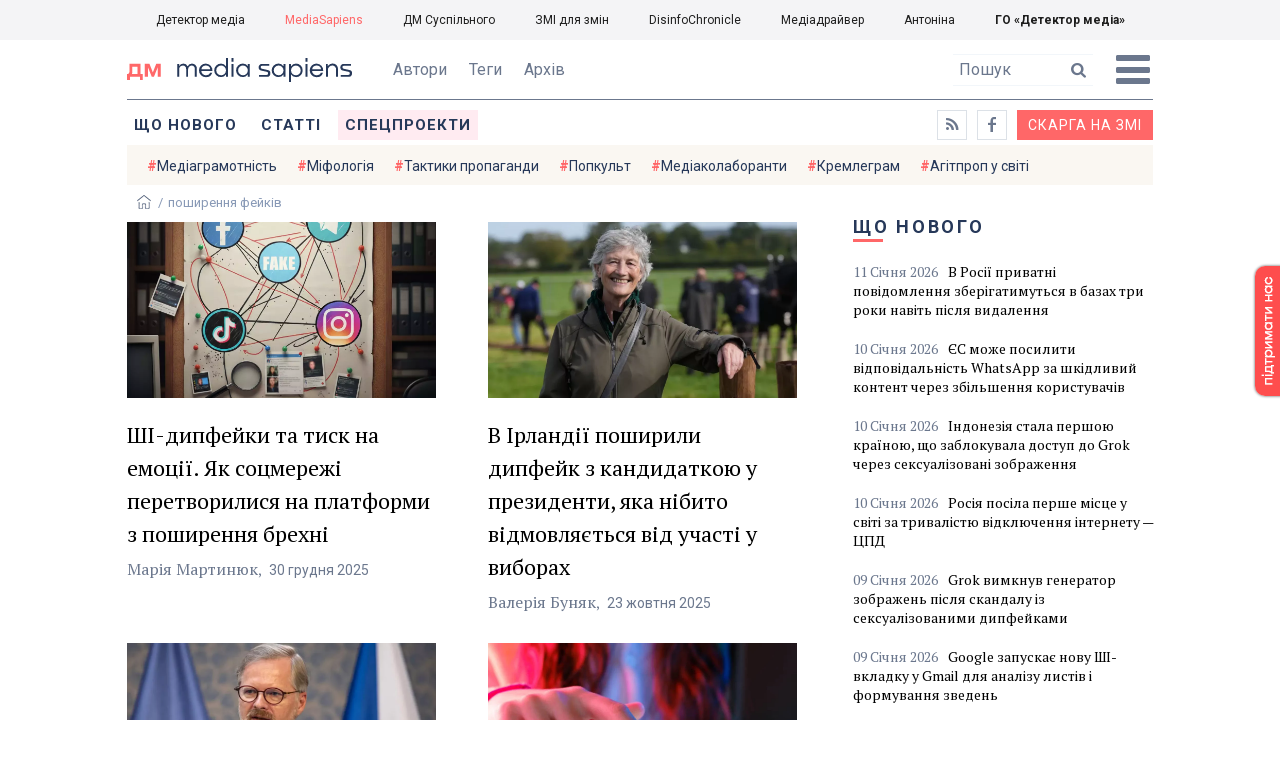

--- FILE ---
content_type: text/html; charset=utf-8
request_url: https://ms.detector.media/tag/10101/
body_size: 9640
content:
<!DOCTYPE html>
<html lang="uk">
<head>
<meta http-equiv="content-type" content="text/html; charset=utf-8"/>

<base href="https://ms.detector.media/">
<link type="image/x-icon" href="/content/506/image/favicon.ico" rel="shortcut icon" />

<link rel="canonical" href="https://ms.detector.media/tag/10101/" />


<meta name="viewport" content="width=device-width, initial-scale=1, user-scalable=yes">
        
<title>Детектор медіа. Всі матеріали по тегу поширення фейків</title>
            
<meta name="description" content="MediaSapiens &mdash; українське інтернет-видання про медіа від команди Наталії ЛигачовоїДетектор медіа. Всі матеріали по тегу поширення фейків">
            
<meta name="keywords" content="MediaSapiens,media,журналистика,украинское телевидение,рейтинги телеканалов,медиарынок,медиабизнес,радио,пресса,Журналістика,українське телебачення,рейтинги телеканалів,медіаринок,медіабізнес,радіо,преса,ukrainian media market,ДМ,МС,поширення фейків">
<meta name="news_keywords" content="MediaSapiens,media,журналистика,украинское телевидение,рейтинги телеканалов,медиарынок,медиабизнес,радио,пресса,Журналістика,українське телебачення,рейтинги телеканалів,медіаринок,медіабізнес,радіо,преса,ukrainian media market,ДМ,МС,поширення фейків" />

            
<meta name="robots" content="max-image-preview:standard">
<meta name="image" content="https://ms.detector.media/content/506/image/logo_ms.jpg">
<link rel="image_src" href="https://ms.detector.media/content/506/image/logo_ms.jpg">

<meta name="Author" content="ms.detector.media" />
            
<meta property="fb:app_id" content="1996377033719321"/>

<meta property="og:locale" content="uk_UA" />
<meta property="og:title" content="MediaSapiens"/>
<meta property="og:type" content="article"/>
<meta property="og:url" content="https://ms.detector.media/tag/10101/"/>
<meta property="og:site_name" content="ms.detector.media"/>
<meta property="og:description" content="MediaSapiens &mdash; українське інтернет-видання про медіа від команди Наталії Лигачової"/>
<meta property="og:updated_time" content="2026-01-11T21:05:44+02:00" />
<meta property="og:image:width" content="1200"/>
<meta property="og:image:height" content="1200"/>
<meta property="og:image" content="https://ms.detector.media/content/506/image/logo_ms.jpg" />
<meta property="og:image:alt" content="MediaSapiens"/>
<link rel="apple-touch-icon" href="/content/506/image/apple-touch-icon.png">

<meta property="article:section" content="Новини" />
<meta property="article:published_time" content="2026-01-11T21:05:44+02:00" />
<meta property="article:author" content="ms.detector.media">
<meta property="article:tag" content="MediaSapiens,media,журналистика,украинское телевидение,рейтинги телеканалов,медиарынок,медиабизнес,радио,пресса,Журналістика,українське телебачення,рейтинги телеканалів,медіаринок,медіабізнес,радіо,преса,ukrainian media market,ДМ,МС,поширення фейків" />
<meta property="article:modified_time" content="2026-01-11T21:05:44+02:00" />

<meta name="twitter:card" content="summary">
<meta name="twitter:creator" content="creator">
<meta name="twitter:site" content="@DetectorMedia">
<meta name="twitter:url" content="https://ms.detector.media/tag/10101/" />
<meta name="twitter:description" content="MediaSapiens &mdash; українське інтернет-видання про медіа від команди Наталії Лигачової" />
<meta name="twitter:title" content="MediaSapiens" />
<meta name="twitter:image" content="https://ms.detector.media/content/506/image/logo_ms.jpg" />
<meta name="twitter:image:src" content="https://ms.detector.media/content/506/image/logo_ms.jpg">




<script type="application/ld+json">
{
    "@context": "https://schema.org",
    "@type": "NewsArticle",
    "headline": "MediaSapiens",
    "name": "MediaSapiens",
    "url": "https://ms.detector.media/tag/10101/",
    "datePublished": "2026-01-11T21:05:44+02:00",
    "dateModified": "2026-01-11T21:05:44+02:00",
    "description": "MediaSapiens &mdash; українське інтернет-видання про медіа від команди Наталії Лигачової",
    "mainEntityOfPage": {
        "@type":"WebPage",
        "@id":"https://ms.detector.media/tag/10101/"
    },
    "author": {
    "@type": "Organization",
    "name": "ms.detector.media"
    },
    "image": {
        "@type": "ImageObject",
        "url": "https://ms.detector.media/content/506/image/logo_ms.jpg",
        "width": 1200,
        "height": 1200
    },
    "publisher": {
        "@type": "Organization",
        "name": "Детектор медіа",
        "logo": {
            "@type": "ImageObject",
            "url": "https://ms.detector.media/content/506/image/logo_ms.jpg",
            "width": 1200,
            "height": 1200
        }
    }
    
}
</script>




<link rel="stylesheet" property="stylesheet" type="text/css" href="/content/506/css/style.css?v=45" >
<link rel="stylesheet" property="stylesheet" type="text/css" href="/content/506/css/style.9x.css?v=15" />
<link rel="stylesheet" property="stylesheet" type="text/css" href="/content/506/css/style.7x.css?v=14" />
<link rel="stylesheet" property="stylesheet" type="text/css" href="/content/506/css/style.3x.css?v=14" />

<link rel="stylesheet" property="stylesheet" type="text/css" href="/modules/md_scrollpage/md.scrollpage.css?v=1" />
<link rel="stylesheet" property="stylesheet" type="text/css" href="/modules/archive/class.archive.css?v=1" />
<link rel="stylesheet" property="stylesheet" type="text/css" href="/modules/md_vote/md.vote.css?v=4" />
<link rel="stylesheet" property="stylesheet" type="text/css" media="all" href="/modules/md_photobank/md.photobank.css?v=4"/>
<link rel="stylesheet" property="stylesheet" type="text/css" media="all" href="/modules/md_filebase/md.filebase.css?v=2"/>

<script src="/modules/md_photobank/md.photobank.js"></script>
<script src="/scripts/scripts.js?v=7"></script>

<link type="application/rss+xml" title="Детектор медіа. Всі матеріали по тегу поширення фейків" href="https://ms.detector.media/rss/" rel="alternate" />


<link rel="stylesheet" property="stylesheet" type="text/css" href="/content/506/css/brendering.css?v=7" />



<link href="https://fonts.googleapis.com/css?family=PT+Serif:400,400i,700,700i&display=swap&subset=cyrillic,cyrillic-ext,latin-ext" rel="stylesheet">
<link href="https://fonts.googleapis.com/css?family=Roboto:400,400i,500,500i,700,700i&display=swap&subset=cyrillic,cyrillic-ext" rel="stylesheet">

<!--head script-->


<!-- Global site tag (gtag.js) - Google Analytics -->
<script async src="https://www.googletagmanager.com/gtag/js?id=UA-16884753-2"></script>
<script>
  window.dataLayer = window.dataLayer || [];
  function gtag(){dataLayer.push(arguments);}
  gtag('js', new Date());

  gtag('config', 'UA-16884753-2');
  gtag('config', 'UA-199631694-1');
  gtag('config', 'AW-609896921');
</script>
<!-- End Google Analytics --></head><body id="body" class=""><div class="banner_brend"></div><div class="dm_brend"><div class="menu_4"><div class="sitemenu_title siteid_610 sitetype_S sitelimit_0 sitelevel_1 site_mset site_mset_610"><div class="sitemenu_link"><a href="/page//page/podsites//">Проєкти ГО «ДЕТЕКТОР МЕДІА»</a><div class="sitepodmenu_1"><div class="sitemenu_title siteid_611 sitetype_R sitelimit_0 sitelevel_0 "><div class="sitemenu_link"><a href="https://detector.media/">Детектор медіа</a></div></div><div class="sitemenu_title siteid_612 sitetype_R sitelimit_1 sitelevel_0 site_mset site_mset_612"><div class="sitemenu_link"><a href="/">MediaSapiens</a></div></div><div class="sitemenu_title siteid_613 sitetype_R sitelimit_2 sitelevel_0 "><div class="sitemenu_link"><a href="https://stv.detector.media">ДМ Суспільного</a></div></div><div class="sitemenu_title siteid_614 sitetype_R sitelimit_3 sitelevel_0 "><div class="sitemenu_link"><a href="https://zz.detector.media">ЗМІ для змін</a></div></div><div class="sitemenu_title siteid_617 sitetype_R sitelimit_4 sitelevel_0 "><div class="sitemenu_link"><a href="https://desinfo.detector.media/">DisinfoChronicle</a></div></div><div class="sitemenu_title siteid_607 sitetype_R sitelimit_5 sitelevel_0 "><div class="sitemenu_link"><a href="http://mediadriver.online">Медіадрайвер</a></div></div><div class="sitemenu_title siteid_618 sitetype_R sitelimit_6 sitelevel_0 "><div class="sitemenu_link"><a href="https://antonina.detector.media">Антоніна</a></div></div><div class="sitemenu_title siteid_608 sitetype_R sitelimit_7 sitelevel_0 "><div class="sitemenu_link"><a href="https://go.detector.media">ГО «Детектор медіа»</a></div></div></div></div></div></div><div class="siteSubMenu" id="siteSubMenu"><div class="submenu_blk_2"><div class="clsBtnBlk"><div class="clsBtnOff" onclick="rplClass('body','menu_show','menu_hide');"></div><div class="clsBtnOn" onclick="rplClass('body','menu_hide','menu_show');"></div></div><div class="siteHeadLogo"><a href="https://detector.media" class="dop_logo"></a><a href="/" class="ind_logo"></a></div><div class="submenu_blk"><div class="submenu_title subid_508 subtype_E sublimit_0 sublevel_1 "><div class="submenu_link"><a href="/authors/all/">Автори</a><div class="subpodmenu_1"></div></div></div><div class="submenu_title subid_523 subtype_E sublimit_1 sublevel_1 "><div class="submenu_link"><a href="/tag/all/">Теги</a><div class="subpodmenu_1"></div></div></div><div class="submenu_title subid_509 subtype_E sublimit_2 sublevel_1 "><div class="submenu_link"><a href="/archive/">Архів</a><div class="subpodmenu_1"></div></div></div></div><div class="top_search"><form action="https://ms.detector.media/search/" method="post"><div class="top_search_txt"><input type="text" name="search" value=" Пошук" onfocus="if(this.value==' Пошук')this.value='';" onblur="if(this.value=='')this.value=' Пошук';"></div><div class="top_search_btn"><input type="submit" value="f"></div></form></div></div></div><div class="siteTopMenu" id="siteTopMenu"><div class="topmenu_blk"><div class="topmenu_blk_in"><div class="topmenu_title topid_503 toptype_E toplimit_0 toplevel_1 "><div class="topmenu_link"><a href="/type/1/">Що нового</a><div class="toppodmenu_1"></div></div></div><div class="topmenu_title topid_504 toptype_E toplimit_1 toplevel_1 "><div class="topmenu_link"><a href="/type/4/">Статті</a><div class="toppodmenu_1"></div></div></div><div class="topmenu_title topid_505 toptype_E toplimit_2 toplevel_1 "><div class="topmenu_link"><a href="/type/5/">Інтерв'ю</a><div class="toppodmenu_1"></div></div></div><div class="topmenu_title topid_507 toptype_E toplimit_3 toplevel_1 "><div class="topmenu_link"><a href="/type/11/">Мультимедіа</a><div class="toppodmenu_1"></div></div></div><div class="topmenu_title topid_621 toptype_R toplimit_4 toplevel_1 "><div class="topmenu_link"><a href="/tag/19278/">Центр досліджень</a><div class="toppodmenu_1"></div></div></div><div class="topmenu_title topid_521 toptype_E toplimit_5 toplevel_1 "><div class="topmenu_link"><a href="/module/specprojects/">Спецпроекти</a><div class="toppodmenu_1"></div></div></div><div class="topmenu_title topid_520 toptype_E toplimit_6 toplevel_1 "><div class="topmenu_link"><a href="https://docs.google.com/forms/d/e/1FAIpQLSd_qr3Gt3hVmJVV6f81_HJsg-H7lUwW_piTGHH0734oCqKGig/viewform?usp=sf_link">Скарга на ЗМІ</a><div class="toppodmenu_1"></div></div></div><div class="topmenu_title topid_519 toptype_E toplimit_7 toplevel_1 "><div class="topmenu_link"><a href="https://www.facebook.com/ms.detector.media/">a</a><div class="toppodmenu_1"></div></div></div><div class="topmenu_title topid_516 toptype_E toplimit_8 toplevel_1 "><div class="topmenu_link"><a href="/rss/">e</a><div class="toppodmenu_1"></div></div></div><div class="topmenu_title topid_619 toptype_R toplimit_9 toplevel_1 "><div class="topmenu_link"><a href="/tag/17439/">Індекс медіаграмотності</a><div class="toppodmenu_1"></div></div></div></div></div></div><div class="siteTagMenu" id="siteTagMenu"><div class="tagmenu_blk"><div class="tagmenu_title tagmenu_limit_1  "><a href="/tag/21/">Медіаграмотність</a></div><div class="tagmenu_title tagmenu_limit_2  "><a href="/tag/5850/">Міфологія</a></div><div class="tagmenu_title tagmenu_limit_3  "><a href="/tag/18807/">Тактики пропаганди</a></div><div class="tagmenu_title tagmenu_limit_4  "><a href="/tag/18288/">Попкульт</a></div><div class="tagmenu_title tagmenu_limit_5  "><a href="/tag/18786/">Медіаколаборанти</a></div><div class="tagmenu_title tagmenu_limit_6  "><a href="/tag/18806/">Кремлеграм</a></div><div class="tagmenu_title tagmenu_limit_7  "><a href="/tag/18808/">Агітпроп у світі</a></div><div class="tagmenu_title tagmenu_limit_8  "><a href="/tag/18126/">MediaSapiens пояснює</a></div><div class="tagmenu_title tagmenu_limit_9  "><a href="/tag/18073/">Досьє</a></div><div class="tagmenu_title tagmenu_limit_10 tagmenu_end "><a href="/tag/896/">моніторинг</a></div></div></div><div class="up_menu_blk"><div class="up_menu_1 up_menu"><div class="up_menu_ttl">ГОЛОВНЕ МЕНЮ</div><div class="topmenu_title topid_503 toptype_E toplimit_0 toplevel_1 "><div class="topmenu_link"><a href="/type/1/">Що нового</a><div class="toppodmenu_1"></div></div></div><div class="topmenu_title topid_504 toptype_E toplimit_1 toplevel_1 "><div class="topmenu_link"><a href="/type/4/">Статті</a><div class="toppodmenu_1"></div></div></div><div class="topmenu_title topid_505 toptype_E toplimit_2 toplevel_1 "><div class="topmenu_link"><a href="/type/5/">Інтерв'ю</a><div class="toppodmenu_1"></div></div></div><div class="topmenu_title topid_507 toptype_E toplimit_3 toplevel_1 "><div class="topmenu_link"><a href="/type/11/">Мультимедіа</a><div class="toppodmenu_1"></div></div></div><div class="topmenu_title topid_621 toptype_R toplimit_4 toplevel_1 "><div class="topmenu_link"><a href="/tag/19278/">Центр досліджень</a><div class="toppodmenu_1"></div></div></div><div class="topmenu_title topid_521 toptype_E toplimit_5 toplevel_1 "><div class="topmenu_link"><a href="/module/specprojects/">Спецпроекти</a><div class="toppodmenu_1"></div></div></div><div class="topmenu_title topid_520 toptype_E toplimit_6 toplevel_1 "><div class="topmenu_link"><a href="https://docs.google.com/forms/d/e/1FAIpQLSd_qr3Gt3hVmJVV6f81_HJsg-H7lUwW_piTGHH0734oCqKGig/viewform?usp=sf_link">Скарга на ЗМІ</a><div class="toppodmenu_1"></div></div></div><div class="topmenu_title topid_519 toptype_E toplimit_7 toplevel_1 "><div class="topmenu_link"><a href="https://www.facebook.com/ms.detector.media/">a</a><div class="toppodmenu_1"></div></div></div><div class="topmenu_title topid_516 toptype_E toplimit_8 toplevel_1 "><div class="topmenu_link"><a href="/rss/">e</a><div class="toppodmenu_1"></div></div></div><div class="topmenu_title topid_619 toptype_R toplimit_9 toplevel_1 "><div class="topmenu_link"><a href="/tag/17439/">Індекс медіаграмотності</a><div class="toppodmenu_1"></div></div></div></div><div class="up_menu_2 up_menu"><div class="tagmenu_title tagmenu_limit_1  "><a href="/tag/21/">Медіаграмотність</a></div><div class="tagmenu_title tagmenu_limit_2  "><a href="/tag/5850/">Міфологія</a></div><div class="tagmenu_title tagmenu_limit_3  "><a href="/tag/18807/">Тактики пропаганди</a></div><div class="tagmenu_title tagmenu_limit_4  "><a href="/tag/18288/">Попкульт</a></div><div class="tagmenu_title tagmenu_limit_5  "><a href="/tag/18786/">Медіаколаборанти</a></div><div class="tagmenu_title tagmenu_limit_6  "><a href="/tag/18806/">Кремлеграм</a></div><div class="tagmenu_title tagmenu_limit_7  "><a href="/tag/18808/">Агітпроп у світі</a></div><div class="tagmenu_title tagmenu_limit_8  "><a href="/tag/18126/">MediaSapiens пояснює</a></div><div class="tagmenu_title tagmenu_limit_9  "><a href="/tag/18073/">Досьє</a></div><div class="tagmenu_title tagmenu_limit_10 tagmenu_end "><a href="/tag/896/">моніторинг</a></div></div><div class="up_menu_2 up_menu"><div class="submenu_title subid_508 subtype_E sublimit_0 sublevel_1 "><div class="submenu_link"><a href="/authors/all/">Автори</a><div class="subpodmenu_1"></div></div></div><div class="submenu_title subid_523 subtype_E sublimit_1 sublevel_1 "><div class="submenu_link"><a href="/tag/all/">Теги</a><div class="subpodmenu_1"></div></div></div><div class="submenu_title subid_509 subtype_E sublimit_2 sublevel_1 "><div class="submenu_link"><a href="/archive/">Архів</a><div class="subpodmenu_1"></div></div></div></div><div class="up_menu_3 up_menu"><div class="up_menu_ttl">ПРОЕКТИ ГО «ДЕТЕКТОР МЕДІА»</div><div class="sitemenu_title siteid_610 sitetype_S sitelimit_0 sitelevel_1 site_mset site_mset_610"><div class="sitemenu_link"><a href="/page//page/podsites//">Проєкти ГО «ДЕТЕКТОР МЕДІА»</a><div class="sitepodmenu_1"><div class="sitemenu_title siteid_611 sitetype_R sitelimit_0 sitelevel_0 "><div class="sitemenu_link"><a href="https://detector.media/">Детектор медіа</a></div></div><div class="sitemenu_title siteid_612 sitetype_R sitelimit_1 sitelevel_0 site_mset site_mset_612"><div class="sitemenu_link"><a href="/">MediaSapiens</a></div></div><div class="sitemenu_title siteid_613 sitetype_R sitelimit_2 sitelevel_0 "><div class="sitemenu_link"><a href="https://stv.detector.media">ДМ Суспільного</a></div></div><div class="sitemenu_title siteid_614 sitetype_R sitelimit_3 sitelevel_0 "><div class="sitemenu_link"><a href="https://zz.detector.media">ЗМІ для змін</a></div></div><div class="sitemenu_title siteid_617 sitetype_R sitelimit_4 sitelevel_0 "><div class="sitemenu_link"><a href="https://desinfo.detector.media/">DisinfoChronicle</a></div></div><div class="sitemenu_title siteid_607 sitetype_R sitelimit_5 sitelevel_0 "><div class="sitemenu_link"><a href="http://mediadriver.online">Медіадрайвер</a></div></div><div class="sitemenu_title siteid_615 sitetype_R sitelimit_6 sitelevel_0 "><div class="sitemenu_link"><a href="https://video.detector.media">Відеотека</a></div></div><div class="sitemenu_title siteid_616 sitetype_R sitelimit_7 sitelevel_0 "><div class="sitemenu_link"><a href="https://vybory.detector.media">Вибори та ЗМІ</a></div></div><div class="sitemenu_title siteid_618 sitetype_R sitelimit_8 sitelevel_0 "><div class="sitemenu_link"><a href="https://antonina.detector.media">Антоніна</a></div></div><div class="sitemenu_title siteid_608 sitetype_R sitelimit_9 sitelevel_0 "><div class="sitemenu_link"><a href="https://go.detector.media">ГО «Детектор медіа»</a></div></div><div class="sitemenu_title siteid_620 sitetype_R sitelimit_10 sitelevel_0 "><div class="sitemenu_link"><a href="https://detector.media/tag/29364/">Ньюспалм</a></div></div></div></div></div></div></div><div class="content"><div class="content_in"><!--container--><div class="container"><div class="page_cats tag_page_set  pctid_10101"><div class="lining"><div class="artCatBlk"><div class="catHome"><a href="/"></a></div><div class="catName">/</div><div class="catName">поширення фейків</div></div><div class="right_dblLine"><div class="cat_blk" ><div class="cat_blkTitle">поширення фейків</div><div class="cat_blkList"><div class="cat_blkPost cat_limit_1 cat_type_1 global_ptype_1  global_atype_4"><a class="cat_lihkFon" href="https://ms.detector.media/sotsmerezhi/post/38787/2025-12-30-shi-dypfeyky-ta-tysk-na-emotsii-yak-sotsmerezhi-peretvorylysya-na-platformy-z-poshyrennya-brekhni/"></a><div class="cat_blkPostBigImg"><a href="https://ms.detector.media/sotsmerezhi/post/38787/2025-12-30-shi-dypfeyky-ta-tysk-na-emotsii-yak-sotsmerezhi-peretvorylysya-na-platformy-z-poshyrennya-brekhni/" ><img src="https://ms.detector.media/doc/images/news/38787/i150_ArticleImage_38787.webp" title="" alt=""  width="1200" height="685" /></a></div><div class="cat_blkPostTitle global_ptitle"><a href="https://ms.detector.media/sotsmerezhi/post/38787/2025-12-30-shi-dypfeyky-ta-tysk-na-emotsii-yak-sotsmerezhi-peretvorylysya-na-platformy-z-poshyrennya-brekhni/" >ШІ-дипфейки та тиск на емоції. Як соцмережі перетворилися на платформи з поширення брехні</a></div><div  class="cat_blkPostAuthor liman_1 global_authors lima_end"><div class="author">Марія Мартинюк</div></div><div class="cat_blkPostDate global_pdate"><span>30</span> <span>Грудня</span> <span>2025</span></div></div><div class="cat_blkPost cat_limit_2 cat_type_1 global_ptype_1  global_atype_1"><a class="cat_lihkFon" href="https://ms.detector.media/withoutsection/post/38545/2025-10-23-v-irlandii-poshyryly-dypfeyk-z-kandydatkoyu-u-prezydenty-yaka-nibyto-vidmovlyaietsya-vid-uchasti-u-vyborakh/"></a><div class="cat_blkPostBigImg"><a href="https://ms.detector.media/withoutsection/post/38545/2025-10-23-v-irlandii-poshyryly-dypfeyk-z-kandydatkoyu-u-prezydenty-yaka-nibyto-vidmovlyaietsya-vid-uchasti-u-vyborakh/" ><img src="https://ms.detector.media/doc/images/news/38545/i150_ArticleImage_38545.webp" title="" alt=""  width="1200" height="685" /></a></div><div class="cat_blkPostTitle global_ptitle"><a href="https://ms.detector.media/withoutsection/post/38545/2025-10-23-v-irlandii-poshyryly-dypfeyk-z-kandydatkoyu-u-prezydenty-yaka-nibyto-vidmovlyaietsya-vid-uchasti-u-vyborakh/" >В Ірландії поширили дипфейк з кандидаткою у президенти, яка нібито відмовляється від участі у виборах</a></div><div  class="cat_blkPostAuthor liman_1 global_authors lima_end"><div class="author">Валерія Буняк</div></div><div class="cat_blkPostDate global_pdate"><span>23</span> <span>Жовтня</span> <span>2025</span></div></div><div class="cat_blkPost cat_limit_3 cat_type_1 global_ptype_1  global_atype_1"><a class="cat_lihkFon" href="https://ms.detector.media/internet/post/37763/2025-04-08-akaunt-premier-ministra-chekhii-v-sotsmerezhi-x-zaznav-khakerskoi-ataky/"></a><div class="cat_blkPostBigImg"><a href="https://ms.detector.media/internet/post/37763/2025-04-08-akaunt-premier-ministra-chekhii-v-sotsmerezhi-x-zaznav-khakerskoi-ataky/" ><img src="https://ms.detector.media/doc/images/news/37763/i150_ArticleImage_37763.webp" title="" alt=""  width="1200" height="685" /></a></div><div class="cat_blkPostTitle global_ptitle"><a href="https://ms.detector.media/internet/post/37763/2025-04-08-akaunt-premier-ministra-chekhii-v-sotsmerezhi-x-zaznav-khakerskoi-ataky/" >Акаунт прем&rsquo;єр-міністра Чехії в соцмережі X зазнав хакерської атаки</a></div><div  class="cat_blkPostAuthor liman_1 global_authors lima_end"><div class="author">Валерія Буняк</div></div><div class="cat_source source global_psource">«MediaSapiens»</div><div class="cat_blkPostDate global_pdate"><span>08</span> <span>Квітня</span> <span>2025</span></div></div><div class="cat_blkPost cat_limit_4 cat_type_1 global_ptype_1  global_atype_1"><a class="cat_lihkFon" href="https://ms.detector.media/internet/post/37404/2025-01-31-bilshe-tretyny-opytanykh-pidlitkiv-u-ssha-skazaly-shcho-feykovyy-kontent-v-interneti-vvodyv-ikh-v-omanu-doslidzhennya/"></a><div class="cat_blkPostBigImg"><a href="https://ms.detector.media/internet/post/37404/2025-01-31-bilshe-tretyny-opytanykh-pidlitkiv-u-ssha-skazaly-shcho-feykovyy-kontent-v-interneti-vvodyv-ikh-v-omanu-doslidzhennya/" ><img src="https://ms.detector.media/doc/images/news/37404/i150_ArticleImage_37404.webp" title="" alt=""  width="1200" height="685" /></a></div><div class="cat_blkPostTitle global_ptitle"><a href="https://ms.detector.media/internet/post/37404/2025-01-31-bilshe-tretyny-opytanykh-pidlitkiv-u-ssha-skazaly-shcho-feykovyy-kontent-v-interneti-vvodyv-ikh-v-omanu-doslidzhennya/" >Більше третини опитаних підлітків у США сказали, що фейковий контент в інтернеті вводив їх в оману, &mdash; дослідження</a></div><div  class="cat_blkPostAuthor liman_1 global_authors lima_end"><div class="author">Валерія Буняк</div></div><div class="cat_blkPostDate global_pdate"><span>31</span> <span>Січня</span> <span>2025</span></div></div><div class="cat_blkPost cat_limit_5 cat_type_1 global_ptype_1  global_atype_1"><a class="cat_lihkFon" href="https://ms.detector.media/trendi/post/36998/2024-12-18-rsf-zaklykaly-apple-prybraty-funktsiyu-generatyvnogo-shtuchnogo-intelektu-pislya-poshyrennya-feykovykh-novyn-prypysanykh-bbc/"></a><div class="cat_blkPostBigImg"><a href="https://ms.detector.media/trendi/post/36998/2024-12-18-rsf-zaklykaly-apple-prybraty-funktsiyu-generatyvnogo-shtuchnogo-intelektu-pislya-poshyrennya-feykovykh-novyn-prypysanykh-bbc/" ><img src="https://ms.detector.media/doc/images/news/36998/i150_ArticleImage_36998.webp" title="" alt=""  width="1200" height="685" /></a></div><div class="cat_blkPostTitle global_ptitle"><a href="https://ms.detector.media/trendi/post/36998/2024-12-18-rsf-zaklykaly-apple-prybraty-funktsiyu-generatyvnogo-shtuchnogo-intelektu-pislya-poshyrennya-feykovykh-novyn-prypysanykh-bbc/" >RSF закликали Apple прибрати функцію генеративного штучного інтелекту після поширення фейкових новин, приписаних BBC</a></div><div  class="cat_blkPostAuthor liman_1 global_authors lima_end"><div class="author">Валерія Буняк</div></div><div class="cat_blkPostDate global_pdate"><span>18</span> <span>Грудня</span> <span>2024</span></div></div><div class="cat_blkPost cat_limit_6 cat_type_1 global_ptype_1  global_atype_1"><a class="cat_lihkFon" href="https://ms.detector.media/sotsmerezhi/post/36215/2024-09-19-fakhivtsi-doslidyly-yak-telegram-kanal-nachshtabu-provodyt-informatsiyni-ataky-proty-syl-oborony/"></a><div class="cat_blkPostBigImg"><a href="https://ms.detector.media/sotsmerezhi/post/36215/2024-09-19-fakhivtsi-doslidyly-yak-telegram-kanal-nachshtabu-provodyt-informatsiyni-ataky-proty-syl-oborony/" ><img src="https://ms.detector.media/doc/images/news/36215/i150_ArticleImage_36215.webp" title="" alt=""  width="1200" height="685" /></a></div><div class="cat_blkPostTitle global_ptitle"><a href="https://ms.detector.media/sotsmerezhi/post/36215/2024-09-19-fakhivtsi-doslidyly-yak-telegram-kanal-nachshtabu-provodyt-informatsiyni-ataky-proty-syl-oborony/" >Фахівці дослідили, як телеграм-канал &laquo;НачШтабу&raquo; проводить інформаційні атаки проти Сил оборони</a></div><div  class="cat_blkPostAuthor liman_1 global_authors lima_end"><div class="author">Олена Ярема</div></div><div class="cat_source source global_psource">«MediaSapiens»</div><div class="cat_blkPostDate global_pdate"><span>19</span> <span>Вересня</span> <span>2024</span></div></div><div class="cat_blkPost cat_limit_7 cat_type_1 global_ptype_1  global_atype_1"><a class="cat_lihkFon" href="https://ms.detector.media/internet/post/35895/2024-08-17-yandeks-prosuvaie-sayty-pastky-vid-fsb-dlya-zboru-danykh-rosiyan-okhochykh-voyuvaty-na-botsi-ukrainy/"></a><div class="cat_blkPostBigImg"><a href="https://ms.detector.media/internet/post/35895/2024-08-17-yandeks-prosuvaie-sayty-pastky-vid-fsb-dlya-zboru-danykh-rosiyan-okhochykh-voyuvaty-na-botsi-ukrainy/" ><img src="https://ms.detector.media/doc/images/news/35895/i150_ArticleImage_35895.webp" title="" alt=""  width="1200" height="685" /></a></div><div class="cat_blkPostTitle global_ptitle"><a href="https://ms.detector.media/internet/post/35895/2024-08-17-yandeks-prosuvaie-sayty-pastky-vid-fsb-dlya-zboru-danykh-rosiyan-okhochykh-voyuvaty-na-botsi-ukrainy/" >Яндекс просуває сайти-&laquo;пастки&raquo; від ФСБ для збору даних росіян, охочих воювати на боці України</a></div><div  class="cat_blkPostAuthor liman_1 global_authors lima_end"><div class="author">Олена Ярема</div></div><div class="cat_source source global_psource">«MediaSapiens»</div><div class="cat_blkPostDate global_pdate"><span>17</span> <span>Серпня</span> <span>2024</span></div></div><div class="cat_blkPost cat_limit_8 cat_type_1 global_ptype_1  global_atype_1"><a class="cat_lihkFon" href="https://ms.detector.media/sotsmerezhi/post/35843/2024-08-13-feyky-poshyreni-maskom-v-kh-nabraly-ponad-12-mlrd-pereglyadiv-doslidzhennya/"></a><div class="cat_blkPostBigImg"><a href="https://ms.detector.media/sotsmerezhi/post/35843/2024-08-13-feyky-poshyreni-maskom-v-kh-nabraly-ponad-12-mlrd-pereglyadiv-doslidzhennya/" ><img src="https://ms.detector.media/doc/images/news/35843/i150_ArticleImage_35843.webp" title="" alt=""  width="1200" height="685" /></a></div><div class="cat_blkPostTitle global_ptitle"><a href="https://ms.detector.media/sotsmerezhi/post/35843/2024-08-13-feyky-poshyreni-maskom-v-kh-nabraly-ponad-12-mlrd-pereglyadiv-doslidzhennya/" >Фейки, поширені Маском в Х, набрали понад 1,2 млрд переглядів, &mdash; дослідження</a></div><div  class="cat_blkPostAuthor liman_1 global_authors lima_end"><div class="author">Данило Головатий</div></div><div class="cat_blkPostDate global_pdate"><span>13</span> <span>Серпня</span> <span>2024</span></div></div><div class="cat_blkPost cat_limit_9 cat_type_1 global_ptype_1  global_atype_1"><a class="cat_lihkFon" href="https://ms.detector.media/internet/post/35643/2024-07-25-u-merezhi-zavirusyvsya-staryy-dypfeyk-z-kamaloyu-garris-pislya-ogoloshennya-pro-ii-uchast-u-prezydentskykh-peregonakh/"></a><div class="cat_blkPostBigImg"><a href="https://ms.detector.media/internet/post/35643/2024-07-25-u-merezhi-zavirusyvsya-staryy-dypfeyk-z-kamaloyu-garris-pislya-ogoloshennya-pro-ii-uchast-u-prezydentskykh-peregonakh/" ><img src="https://ms.detector.media/doc/images/news/35643/i150_ArticleImage_35643.webp" title="" alt=""  width="1200" height="685" /></a></div><div class="cat_blkPostTitle global_ptitle"><a href="https://ms.detector.media/internet/post/35643/2024-07-25-u-merezhi-zavirusyvsya-staryy-dypfeyk-z-kamaloyu-garris-pislya-ogoloshennya-pro-ii-uchast-u-prezydentskykh-peregonakh/" >У мережі завірусився старий дипфейк з Камалою Гарріс після оголошення про її участь у президентських перегонах</a></div><div  class="cat_blkPostAuthor liman_1 global_authors lima_end"><div class="author">Валерія Буняк</div></div><div class="cat_source source global_psource">«MediaSapiens»</div><div class="cat_blkPostDate global_pdate"><span>25</span> <span>Липня</span> <span>2024</span></div></div><div class="cat_blkPost cat_limit_10 cat_end cat_type_1 global_ptype_1  global_atype_1"><a class="cat_lihkFon" href="https://ms.detector.media/trendi/post/35395/2024-06-29-vvs-rosiyski-zmi-poshyryuyut-antyukrainski-multyky-prypysuyuchy-ikhnie-vyrobnytstvo-frantsii/"></a><div class="cat_blkPostBigImg"><a href="https://ms.detector.media/trendi/post/35395/2024-06-29-vvs-rosiyski-zmi-poshyryuyut-antyukrainski-multyky-prypysuyuchy-ikhnie-vyrobnytstvo-frantsii/" ><img src="https://ms.detector.media/doc/images/news/35395/i150_ArticleImage_35395.webp" title="" alt=""  width="1200" height="685" /></a></div><div class="cat_blkPostTitle global_ptitle"><a href="https://ms.detector.media/trendi/post/35395/2024-06-29-vvs-rosiyski-zmi-poshyryuyut-antyukrainski-multyky-prypysuyuchy-ikhnie-vyrobnytstvo-frantsii/" >ВВС: російські ЗМІ поширюють антиукраїнські мультики, приписуючи їхнє виробництво Франції</a></div><div  class="cat_blkPostAuthor liman_1 global_authors lima_end"><div class="author">Ольга Кацімон</div></div><div class="cat_source source global_psource">«MediaSapiens»</div><div class="cat_blkPostDate global_pdate"><span>29</span> <span>Червня</span> <span>2024</span></div></div></div></div><div class="cat_pagesBlk"><div class="pgsblk"><div class="pgslink"><div class="pgsfirst">1</div></div><div class="pgslink"><div class="pgsstart">-10</div></div><div class="pgslink"><div class="pgsback"></div></div><div class="pgslink"><div class="pgsnumset">1</div></div><div class="pgslink"><a href="/tag/10101/pagenum/2/"><div class="pgsnext"></div></a></div><div class="pgslink"><a href="/tag/10101/pagenum/11/"><div class="pgsend">+10</div></a></div></div></div></div><div class="right_line"><div class="vse_blklink innews_blk" ><div class="vse_blklink innews_blkTitle"><a href="https://ms.detector.media/type/1/">Що нового</a></div><div class="vse_blklink innews_blkList"><div class="vse_blklink innews_blkPost vse_blklink innews_limit_1 vse_blklink innews_type_1 global_ptype_1  global_atype_1"><a class="vse_blklink innews_lihkFon" href="https://ms.detector.media/internet/post/38828/2026-01-11-v-rosii-pryvatni-povidomlennya-zberigatymutsya-v-bazakh-try-roky-navit-pislya-vydalennya/"></a><div class="vse_blklink innews_blkPostDate global_pdate"><span>11</span> <span>Січня</span> <span>2026</span></div><div class="vse_blklink innews_blkPostTitle global_ptitle"><a href="https://ms.detector.media/internet/post/38828/2026-01-11-v-rosii-pryvatni-povidomlennya-zberigatymutsya-v-bazakh-try-roky-navit-pislya-vydalennya/" >В Росії приватні повідомлення зберігатимуться в базах три роки навіть після видалення</a></div></div><div class="vse_blklink innews_blkPost vse_blklink innews_limit_2 vse_blklink innews_type_1 global_ptype_1  global_atype_1"><a class="vse_blklink innews_lihkFon" href="https://ms.detector.media/internet/post/38826/2026-01-10-ies-mozhe-posylyty-vidpovidalnist-whatsapp-za-shkidlyvyy-kontent-cherez-zbilshennya-korystuvachiv/"></a><div class="vse_blklink innews_blkPostDate global_pdate"><span>10</span> <span>Січня</span> <span>2026</span></div><div class="vse_blklink innews_blkPostTitle global_ptitle"><a href="https://ms.detector.media/internet/post/38826/2026-01-10-ies-mozhe-posylyty-vidpovidalnist-whatsapp-za-shkidlyvyy-kontent-cherez-zbilshennya-korystuvachiv/" >ЄС може посилити відповідальність WhatsApp за шкідливий контент через збільшення користувачів</a></div></div><div class="vse_blklink innews_blkPost vse_blklink innews_limit_3 vse_blklink innews_type_1 global_ptype_1  global_atype_1"><a class="vse_blklink innews_lihkFon" href="https://ms.detector.media/internet/post/38825/2026-01-10-indoneziya-stala-pershoyu-krainoyu-shcho-zablokuvala-dostup-do-grok-cherez-seksualizovani-zobrazhennya/"></a><div class="vse_blklink innews_blkPostDate global_pdate"><span>10</span> <span>Січня</span> <span>2026</span></div><div class="vse_blklink innews_blkPostTitle global_ptitle"><a href="https://ms.detector.media/internet/post/38825/2026-01-10-indoneziya-stala-pershoyu-krainoyu-shcho-zablokuvala-dostup-do-grok-cherez-seksualizovani-zobrazhennya/" >Індонезія стала першою країною, що заблокувала доступ до Grok через сексуалізовані зображення</a></div></div><div class="vse_blklink innews_blkPost vse_blklink innews_limit_4 vse_blklink innews_type_1 global_ptype_1  global_atype_1"><a class="vse_blklink innews_lihkFon" href="https://ms.detector.media/internet/post/38824/2026-01-10-rosiya-posila-pershe-mistse-u-sviti-za-tryvalistyu-vidklyuchennya-internetu-tspd/"></a><div class="vse_blklink innews_blkPostDate global_pdate"><span>10</span> <span>Січня</span> <span>2026</span></div><div class="vse_blklink innews_blkPostTitle global_ptitle"><a href="https://ms.detector.media/internet/post/38824/2026-01-10-rosiya-posila-pershe-mistse-u-sviti-za-tryvalistyu-vidklyuchennya-internetu-tspd/" >Росія посіла перше місце у світі за тривалістю відключення інтернету &mdash; ЦПД</a></div></div><div class="vse_blklink innews_blkPost vse_blklink innews_limit_5 vse_blklink innews_type_1 global_ptype_1  global_atype_1"><a class="vse_blklink innews_lihkFon" href="https://ms.detector.media/internet/post/38822/2026-01-09-grok-vymknuv-generator-zobrazhen-pislya-skandalu-iz-seksualizovanymy-dypfeykamy/"></a><div class="vse_blklink innews_blkPostDate global_pdate"><span>09</span> <span>Січня</span> <span>2026</span></div><div class="vse_blklink innews_blkPostTitle global_ptitle"><a href="https://ms.detector.media/internet/post/38822/2026-01-09-grok-vymknuv-generator-zobrazhen-pislya-skandalu-iz-seksualizovanymy-dypfeykamy/" >Grok вимкнув генератор зображень після скандалу із сексуалізованими дипфейками</a></div></div><div class="vse_blklink innews_blkPost vse_blklink innews_limit_6 vse_blklink innews_type_1 global_ptype_1  global_atype_1"><a class="vse_blklink innews_lihkFon" href="https://ms.detector.media/trendi/post/38821/2026-01-09-google-zapuskaie-novu-shi-vkladku-u-gmail-dlya-analizu-lystiv-i-formuvannya-zveden/"></a><div class="vse_blklink innews_blkPostDate global_pdate"><span>09</span> <span>Січня</span> <span>2026</span></div><div class="vse_blklink innews_blkPostTitle global_ptitle"><a href="https://ms.detector.media/trendi/post/38821/2026-01-09-google-zapuskaie-novu-shi-vkladku-u-gmail-dlya-analizu-lystiv-i-formuvannya-zveden/" >Google запускає нову ШІ-вкладку у Gmail для аналізу листів і формування зведень</a></div></div><div class="vse_blklink innews_blkPost vse_blklink innews_limit_7 vse_blklink innews_type_1 global_ptype_1  global_atype_1"><a class="vse_blklink innews_lihkFon" href="https://ms.detector.media/withoutsection/post/38819/2026-01-09-v-ukraini-startuvala-reiestratsiya-na-tekhaton-teens-in-ai-2026/"></a><div class="vse_blklink innews_blkPostDate global_pdate"><span>09</span> <span>Січня</span> <span>2026</span></div><div class="vse_blklink innews_blkPostTitle global_ptitle"><a href="https://ms.detector.media/withoutsection/post/38819/2026-01-09-v-ukraini-startuvala-reiestratsiya-na-tekhaton-teens-in-ai-2026/" >В Україні стартувала реєстрація на техатон Teens in AI 2026</a></div></div><div class="vse_blklink innews_blkPost vse_blklink innews_limit_8 vse_blklink innews_type_1 global_ptype_1  global_atype_1"><a class="vse_blklink innews_lihkFon" href="https://ms.detector.media/internet/post/38818/2026-01-09-google-i-characterai-vregulyuvaly-pozovy-u-spravakh-pro-suitsyd-pidlitkiv/"></a><div class="vse_blklink innews_blkPostDate global_pdate"><span>09</span> <span>Січня</span> <span>2026</span></div><div class="vse_blklink innews_blkPostTitle global_ptitle"><a href="https://ms.detector.media/internet/post/38818/2026-01-09-google-i-characterai-vregulyuvaly-pozovy-u-spravakh-pro-suitsyd-pidlitkiv/" >Google і Character.AI врегулювали позови у справах про суїцид підлітків</a></div></div><div class="vse_blklink innews_blkPost vse_blklink innews_limit_9 vse_blklink innews_type_1 global_ptype_1  global_atype_1"><a class="vse_blklink innews_lihkFon" href="https://ms.detector.media/internet/post/38817/2026-01-09-cherez-masovi-protesty-v-irani-vidklyuchyly-internet/"></a><div class="vse_blklink innews_blkPostDate global_pdate"><span>09</span> <span>Січня</span> <span>2026</span></div><div class="vse_blklink innews_blkPostTitle global_ptitle"><a href="https://ms.detector.media/internet/post/38817/2026-01-09-cherez-masovi-protesty-v-irani-vidklyuchyly-internet/" >Через масові протести в Ірані відключили інтернет</a></div></div><div class="vse_blklink innews_blkPost vse_blklink innews_limit_10 vse_blklink innews_end vse_blklink innews_type_1 global_ptype_1  global_atype_1"><a class="vse_blklink innews_lihkFon" href="https://ms.detector.media/internet/post/38816/2026-01-08-oprylyudnyly-reytyng-30-ukrainskomovnykh-informatsiynykh-yutub-kanaliv-za-gruden/"></a><div class="vse_blklink innews_blkPostDate global_pdate"><span>08</span> <span>Січня</span> <span>2026</span></div><div class="vse_blklink innews_blkPostTitle global_ptitle"><a href="https://ms.detector.media/internet/post/38816/2026-01-08-oprylyudnyly-reytyng-30-ukrainskomovnykh-informatsiynykh-yutub-kanaliv-za-gruden/" >Оприлюднили рейтинг 30 українськомовних інформаційних ютуб-каналів за грудень</a></div></div></div><div class="vse_blklink innews_blkLink global_blklink"><a href="https://ms.detector.media/type/1/">Що нового</a></div></div><style>
.right_flblock{
    float: left;
    clear: left;
    width: 100%;
    margin: 0px 0px 20px 0px;
    padding: 0px;
}
.articles_ttl_in{
    text-align: center;
    margin: 0px 0px 5px 0px;
    padding: 0px;
    background: #cc0033;
}
.articles_ttl_in a{
    display: block;
    padding: 0px;
    margin: 0;
    font-size: 20px;
    line-height: 40px;
    font-weight: bold;
    color: #fff;
    text-decoration: none;
    text-transform: uppercase;
    background: #333;
}
.articles_ttl_in a:hover{
    text-decoration: none;
    background-color: #555;
}
.brd_blkPost{
    position: relative;
    float: left;
    clear: left;
    width: 100%;
    margin: 0px 0px 5px 0px;
    padding: 7px 0px 5px 0px;
    border-bottom: 1px dotted #555;
}
.brd_blkPost:hover{
    background: #f9f9f9;
}
.brd_lihkFon{
    position: absolute;
    top: 0;
    left: 0;
    right: 0;
    bottom: 0;
    z-index: 100;
}
.brd_blkPostImg{
    float: left;
    margin: 0px 5px 0px 0px;
    padding: 0;
}
.brd_blkPostImg a{
    margin: 0;
    padding: 0;
    border: 0;
    display: block;
    float: left;
    text-decoration: none;
    height: auto;
}
.brd_blkPostImg img{
    width: 100px;
    margin: 0;
    padding: 0;
    border: 0;
}
.brd_blkPostTitle a{
    color: #000;
    display: block;
    font-size: 14px;
    text-decoration: none;
}
</style>
<div id="dm_post"></div>
<script type="text/javascript" src="//detector.media/informers/dm_post.php"></script>
</div></div></div></div><!--container--></div></div><div class="footerBlk"><div id="footer"><div class="infoSite"><div class="infologo"><div class="siteFootLogo"><a href="https://detector.media" class="dop_logo"></a><a href="/" class="ind_logo"></a></div><div class="infologotxt">Відповідальність за достовірність фактів, цитат, власних назв та інших відомостей несуть автори публікацій, а рекламної інформації — рекламодавці. Редакція може не поділяти думок авторів, а також відмовляти в публікації без пояснення причини. Редакція залишає за собою право редагувати матеріали без погодження з авторами. Винагорода виплачується лише за замовлені редакцією публікації.</div></div><div class="infoDop_2"><div class="infoDate">© 2026 &laquo;MEDIASAPIENS&raquo;</div><div class="infoPhone">Інтернет-видання «MEDIASAPIENS»<br /><br />
        <a href="https://go.detector.media">&copy; 2026 проект ГО «Детектор медіа»</a><br />
        Email: <a href="mailto:mediasapiens.dm@gmail.com">mediasapiens.dm@gmail.com</a><br />
        Шеф-редакторка &mdash; Наталія Лигачова<br /><br />
        У разі передруку й цитування обов&#039;язково в першому абзаці давати посилання й гіперпосилання на «MediaSapiens».</div></div><div class="infoDop"><div class="infoDopBlk"><div class="infoDopTitle">ПРО НАС</div><div class="infoDopList"><div class="infoDopListTitle"><a href="https://detector.media/page/advertprice/">Реклама</a></div></div></div><div class="infoDopBlk"><div class="infoDopTitle">ПРОЕКТИ ГО «ДЕТЕКТОР МЕДІА»</div><div class="infoDopList"><div class="infoDopListTitle"><a href="https://detector.media">Детектор медіа</a></div><div class="infoDopListTitle"><a href="https://ms.detector.media">Mediasapiens</a></div><div class="infoDopListTitle"><a href="https://stv.detector.media">ДМ Суспільного</a></div><div class="infoDopListTitle"><a href="https://zz.detector.media">ЗМІ для змін</a></div><div class="infoDopListTitle"><a href="http://mediadriver.online">Медіадрайвер</a></div><div class="infoDopListTitle"><a href="https://video.detector.media">Відеотека</a></div><div class="infoDopListTitle"><a href="https://vybory.detector.media">Вибори та ЗМІ</a></div><div class="infoDopListTitle"><a href="https://antonina.detector.media">Антоніна</a></div><div class="infoDopListTitle"><a href="https://go.detector.media">ГО «Детектор медіа»</a></div></div></div></div></div></div></div><div class="parthners"><div class="parthner_blk"><div class="parthner_cnt"><div class="partnerGet">
        <a href=""></a>
<div class="partnerName">2019 &mdash; 2026 Dev.<br>Andrey U. Chulkov</div>
<div class="partnerLine"></div>
<img src="/doc/i/2015/settings.png" alt="Develop"/>

</div><ul><li><style>.parthners ul{display: none !important;}</style></li><li><a href="https://um.papirfly.com/portal" target="_blank" ><img src="php_uploads/images/partnerlogos/danida3.jpg" alt=""></a></li><li><a href="http://ednannia.ua" target="_blank" ><img src="php_uploads/images/partnerlogos/logo_edn.jpg" alt=""></a></li><li><a href="https://ua.usembassy.gov/uk/" target="_blank" ><img src="php_uploads/images/partnerlogos/usa-posol.jpg" alt=""></a></li><li><a href="https://www.pactworld.org/" target="_blank" ><img src="php_uploads/images/partnerlogos/pact-1.jpg" alt=""></a></li></ul><style>
.mdb_bs3 {
    display: block;
    position: fixed;
    right: -15px;
    top: 37%;
    padding: 0;
    margin: 0;
    width: auto;
    float: right;
    text-align: center;
    z-index: 2000;
}
.mdb_bs3 img,
.mdb_bs3 a{
    border: 0;
    display: block;
    margin: 0;
    padding: 0;
}
.mdb_bs3 img {
    box-shadow: 0px 0px 3px #000;
    text-decoration: none;
    border: 0;
    opacity: 0.7;
    padding: 0;
    margin: 0;
    border-radius: 10px 0px 0 10px;
    background: transparent;
    transition: all 0.1s ease 0s;
}
.mdb_bs3 img:hover,
.mdb_bs3 img:active{
    opacity: 1;
    transition: all 0.1s ease 0s;
}
</style>
<div class="mdb_bs3"><a class="md_banner_link" target="_blank" href="/bclick.php?/3/"><img class="md_banner_img" src="/php_uploads/modules/md_banner/506/3.jpg" alt=""></a></div>












<div style="width:100%;float:left;clear: left;text-align: center;margin: 30px 0px 20px 0px;">
<center>





<!-- I.UA counter --><a href="https://catalog.i.ua/stat/96631/" target="_blank" onclick="this.href='https://catalog.i.ua/stat/96631/';" title="Rated by I.UA">
<script type="text/javascript"><!--
iS='http'+(window.location.protocol=='https:'?'s':'')+
'://r.i.ua/s?u96631&p122&n'+Math.random();
iD=document;if(!iD.cookie)iD.cookie="b=b; path=/";if(iD.cookie)iS+='&c1';
iS+='&d'+(screen.colorDepth?screen.colorDepth:screen.pixelDepth)
+"&w"+screen.width+'&h'+screen.height;
iT=iR=iD.referrer.replace(iP=/^[a-z]*:\/\//,'');iH=window.location.href.replace(iP,'');
((iI=iT.indexOf('/'))!=-1)?(iT=iT.substring(0,iI)):(iI=iT.length);
if(iT!=iH.substring(0,iI))iS+='&f'+escape(iR);
iS+='&r'+escape(iH);
iD.write('<img src="'+iS+'" border="0" width="88" height="31" />');
//--></script></a><!-- End of I.UA counter -->



<!-- I.UA counter --><a href="https://catalog.i.ua/stat/201273/main" target="_blank" onclick="this.href='https://catalog.i.ua/stat/201273/main';" title="Rated by I.UA">
<script type="text/javascript"><!--
iS='http'+(window.location.protocol=='https:'?'s':'')+
'://r.i.ua/s?u201273&p257&n'+Math.random();
iD=document;if(!iD.cookie)iD.cookie="b=b; path=/";if(iD.cookie)iS+='&c1';
iS+='&d'+(screen.colorDepth?screen.colorDepth:screen.pixelDepth)
+"&w"+screen.width+'&h'+screen.height;
iT=iR=iD.referrer.replace(iP=/^[a-z]*:\/\//,'');iH=window.location.href.replace(iP,'');
((iI=iT.indexOf('/'))!=-1)?(iT=iT.substring(0,iI)):(iI=iT.length);
if(iT!=iH.substring(0,iI))iS+='&f'+escape(iR);
iS+='&r'+escape(iH);
iD.write('<img src="'+iS+'" border="0" width="88" height="31" />');
//--></script></a><!-- End of I.UA counter -->








</center>
</div>

</div></div></div></div><!--brendering div end-->


<div id="upDown" class="upDown" onclick="scrolSlow(40);">
    <div></div>
</div>

<div class="msg_cooky_blk" id="msg_cooky_blk"><div class="cooky_txt">Використовуючи наш сайт ви даєте нам згоду на використання файлів cookie на вашому пристрої.</div><div class="cooky_btn" onclick="set_dcooky('msg_cooky');hide('msg_cooky_blk');">Даю згоду</div></div></body></html>

--- FILE ---
content_type: text/css
request_url: https://ms.detector.media/modules/archive/class.archive.css?v=1
body_size: 1198
content:
/*v 1.04 2021.05.13*/
/*v 1.03 2020.02.10*/
/*v 1.02 2016.01.17*/
.blokMonth{
    border: 10px solid #dedede;
    background: #dedede;
}
.blokYear{
/*    background:#dedede;*/
    padding:0px;
    border-bottom: 10px solid #f2fcf3;
}
.blokYearName{
/*    background:#dedede;*/
    padding: 0px 2px 0px 2px;
}
.blokYearNameSet{
 /*   background:#dedede;*/
    padding: 0px 2px 0px 2px;
    color:red;
    font: bold 18px arial;
    text-decoration: none;
}
.yearName{
    color:#006633;
    font: bold 18px arial;
    text-decoration: none;
}
.yearName:hover{
    color:#fd0000;
    font: bold 18px arial;
    text-decoration: none;
}

.blokMonthNameOFF{
/*    background:#dedede;*/
    padding: 0px 5px 0px 0px;
    margin-bottom: 2px;

}
.blokMonthNameOFF a{
    color:#006633;
    font: bold 14px arial;
    text-decoration: none;
}
.blokMonthNameOFF:hover a{
    text-decoration: none;
    color: #ff0100;
}
.blokMonthNameON{
/*    background:#dedede;*/
    padding: 0px 5px 0px 0px;
    margin-bottom: 2px;
    /*border: 1px solid red;*/
}
.blokMonthNameON a{
    color:#ff0100;
    font: bold 14px arial;
    text-decoration: none;
}
.blokMonthNameOFF:hover a{
    text-decoration: none;
    color: #ff0100;
}

.blokWeekName{
    color:#006633;
    font: bold 8pt arial;
    /*background:#006633;*/
    padding:1px;
    text-align: center;
    vertical-align: middle;
    padding-bottom:10px;
}
.blokWeekNameSun{
    color:#fd0000;
    font: bold 8pt arial;
/*    background:#dedede;*/
    padding:1px;
    text-align: center;
    vertical-align: middle;
    padding-bottom:10px;
}
/*
.blokDayNameOFF{
    width: 25px;
    height: 25px;
}
.blokDayNameON{
    width: 25px;
    height: 25px;
}/*
.a_dayName{
    text-decoration: none !important;
}

.blokDayNameClear{
    background:#dedede;
    padding:0px;
    text-align: center;
    vertical-align: middle;

}*/
.dayName_1_OFF, .dayName_2_OFF, .dayName_3_OFF, .dayName_4_OFF, .dayName_5_OFF{
    position: relative;
    background: #ffffff;
    text-decoration: none;
    color: #cdcdcd;
    font: bold 11px arial;
    line-height: 22px;
    width: 22px;
    text-align: center ;
    vertical-align: middle ;
    border: 1px solid #cdcdcd;
    margin: 0px;
    padding: 0px;
}
.dayName_1_OFF:hover, .dayName_2_OFF:hover, .dayName_3_OFF:hover, .dayName_4_OFF:hover, .dayName_5_OFF:hover{
    background: #ff0100;
    text-decoration: none;
    color:#ffffff;
    font: bold 11px arial;
    line-height: 22px;
    width: 22px;
    text-align: center ;
    vertical-align: middle ;
    border: 1px solid #ff0100;
    margin: 0px;
    padding: 0px;
    cursor: pointer;
}
.dayName_6_OFF, .dayName_0_OFF{
    background: #ffffff;
    text-decoration: none;
    color: #ff0100;
    font: bold 11px arial;
    line-height: 22px;
    width: 22px;
    text-align: center ;
    vertical-align: middle;
    border: 1px solid #ff0100;
}
.dayName_6_OFF:hover, .dayName_0_OFF:hover{
    background: #ff0100;
    text-decoration: none;
    color:#ffffff;
    font: bold 11px arial;
    line-height: 22px;
    width: 22px;
    text-align: center ;
    vertical-align: middle ;
    border: 1px solid #ff0100;
    cursor: pointer;
}

.dayName_1_ON, .dayName_2_ON, .dayName_3_ON, .dayName_4_ON, .dayName_5_ON{
    background: #ff0100;
    text-decoration: none;
    color:#ffffff;
    font: bold 11px arial;
    line-height: 22px;
    width: 22px;
    text-align: center ;
    vertical-align: middle ;
    border: 1px solid #ff0100;
}
.dayName_1_ON:hover, .dayName_2_ON:hover, .dayName_3_ON:hover, .dayName_4_ON:hover, .dayName_5_ON:hover{
    background: #ff0100;
    text-decoration: none;
    color:#ffffff;
    font: bold 11px arial;
    line-height: 22px;
    width: 22px;
    text-align: center ;
    vertical-align: middle ;
    border: 1px solid #ff0100;
    cursor: pointer;
}
.dayName_6_ON, .dayName_0_ON{
    background: #ff0100;
    text-decoration: none;
    color:#ffffff;
    font: bold 11px arial;
    line-height: 22px;
    width: 22px;
    text-align: center ;
    vertical-align: middle ;
    border: 1px solid #ff0100;
}
.dayName_6_ON:hover, .dayName_0_ON:hover{
    background: #ff0100;
    text-decoration: none;
    color:#ffffff;
    font: bold 11px arial;
    line-height: 22px;
    width: 22px;
    text-align: center ;
    vertical-align: middle ;
    border: 1px solid #ff0100;
    cursor: pointer;
}
td .a_dayName{
    text-decoration: none;
}














/*function getMonthBlk*/
.cln_blk{
    position: relative;
    margin: 0 auto;
    border: 0px solid red;
    width: 250px;
    height: 250px;
}
.cln_month{
    position: absolute;
    top: 0;
    height: 30px;
    left: 20%;
    right: 20%;
    border: 0px solid red;
}
.cln_month div{
    display: block;
    position: absolute;
    top: 50%;
    bottom: 50%;
    left: 0;
    right: 0;
    margin: -15px 0px;
    line-height: 20px;
    font-size: 16px;
    line-height: 30px;
    text-align: center;
}
.cln_prevY{
    position: absolute;
    top: 0px;
    height: 30px;
    left: 0;
    width: 14%;
    line-height: 30px;
    font-size: 14px;
    text-align: center;
    color: #f0f0f0;
}
.cln_prevM{
    position: absolute;
    top: 0px;
    height: 30px;
    left: 14%;
    width: 6%;
    line-height: 30px;
    font-size: 14px;
    text-align: center;
    color: #f0f0f0;
}
.cln_nextY{
    position: absolute;
    top: 0px;
    height: 30px;
    right: 0;
    width: 14%;
    line-height: 30px;
    font-size: 14px;
    text-align: center;
    color: #f0f0f0;
}
.cln_nextM{
    position: absolute;
    top: 0px;
    height: 30px;
    right: 14%;
    width: 6%;
    line-height: 30px;
    font-size: 14px;
    text-align: center;
    color: #f0f0f0;
}
.cln_prevM a,
.cln_prevY a{
    display: block;
    position: absolute;
    right: 0;
    bottom: 0;
    left: 0;
    top: 0;
    line-height: 30px;
    font-size: 14px;
    letter-spacing: -1px;
    text-align: center;
    text-decoration: none;
    z-index: 3;
    cursor: pointer;
    text-align: center;
    color: #000000;
}
.cln_nextY a,
.cln_nextM a{
    display: block;
    position: absolute;
    right: 0;
    bottom: 0;
    left: 0;
    top: 0;
    line-height: 30px;
    font-size: 14px;
    letter-spacing: -1px;
    text-align: center;
    text-decoration: none;
    z-index: 3;
    cursor: pointer;
    text-align: center;
    color: #000000;
}
.cln_prevM a:hover,
.cln_prevY a:hover,
.cln_nextY a:hover,
.cln_nextM a:hover{
    color: #cc0033;
}
.cln_week_0{
    border-bottom: 1px solid #e7d5ca;
}
.cln_day{
    display: block;
    position: absolute;
    width: 14%;
    height: 11%;
}
.cln_day div{
    display: block;
    position: absolute;
    top: 0;
    bottom: 0;
    left: 0;
    right: 0;
    margin: 0;
    padding: 0;
    cursor: default;
}
.cln_clear div,
.cln_week_0 div{
    display: block;
    position: absolute;
    top: 50%;
    bottom: 50%;
    left: 50%;
    right: 50%;
    margin: -10px;
    font-size: 14px;
    line-height: 20px;
    font-weight: normal;
    font-style: normal;
    letter-spacing: 0;
    width: 20px;
    height: 20px;
    background: transparent;
    color: #000;
    text-align: center;
    vertical-align: middle;
    cursor: default;
    text-decoration: none;
    border: 1px solid transparent;
    z-index: 3;
}
.cln_day div a{
    display: block;
    position: absolute;
    top: 50%;
    bottom: 50%;
    left: 50%;
    right: 50%;
    margin: -10px;
    font-size: 14px;
    line-height: 20px;
    font-weight: normal;
    font-style: normal;
    letter-spacing: 0;
    width: 20px;
    height: 20px;
    background: transparent;
    color: #000;
    text-align: center;
    vertical-align: middle;
    cursor: pointer;
    text-decoration: none;
    border: 1px solid #cdcdcd;
    z-index: 3;
}
.cln_day div a:hover,
.cln_daySet div{
    display: block;
    position: absolute;
    top: 50%;
    bottom: 50%;
    left: 50%;
    right: 50%;
    margin: -10px;
    font-size: 14px;
    line-height: 20px;
    font-weight: normal;
    font-style: normal;
    letter-spacing: 0;
    width: 20px;
    height: 20px;
    background: #cc0033;
    color: #fff !important;
    text-align: center;
    vertical-align: middle;
    text-decoration: none;
    border: 1px solid #cc0033;
    z-index: 3;
}
.cln_wDay_6 div a,
.cln_wDay_0 div a{
    color: #cc0033;
    border-color: #cc0033;
}
.cln_wDay_6 div,
.cln_wDay_0 div{
    color: #cc0033;
}

.cln_wDay_0{
    right: 99%;
}
.cln_wDay_1{
    right: 85%;
}
.cln_wDay_2{
    right: 71%;
}
.cln_wDay_3{
    right: 57%;
}
.cln_wDay_4{
    right: 43%;
}
.cln_wDay_5{
    right: 29%;
}
.cln_wDay_6{
    right: 15%;
}
.cln_wDay_0{
    right: 1%;
}


.cln_week_0{
    top: 15%;
}

.cln_week_1{
    bottom: 56%;
}
.cln_week_2{
    bottom: 45%;
}
.cln_week_3{
    bottom: 34%;    
}
.cln_week_4{
    bottom: 23%;
}
.cln_week_5{
    bottom: 12%;
}
.cln_week_6{
    bottom: 1%;
}

/*function getMonthBlk*/

--- FILE ---
content_type: text/css
request_url: https://ms.detector.media/content/506/css/brendering.css?v=7
body_size: 146
content:

/*brendering start*/
/*
body{
    
}
.banner_brend{
    position: fixed;
    top: 0;
    left: 0;
    right: 0;
    bottom: 0;
    z-index: 0;
    width: 100%;
    text-align: center;
    margin: 0;
    padding: 0;
}
.banner_brend a{
    display: block;
    height: 1000px;
    width: 100%;
    margin: 0;
    padding: 0;
}
.dm_brend{
    position: relative;
    z-index: 1;
    margin: 0 auto;
    width: 100%;
    max-width: 1265px;
    margin-top: 100px;
}

.siteSubMenu{
    position: relative;
    margin: 0 auto;
    z-index: 1;
    
}
.siteHead,
.siteTopMenu,
.siteTagMenu{
    top: 0;
    position: relative;
    margin: 0 auto;
}

/*brendering end*/